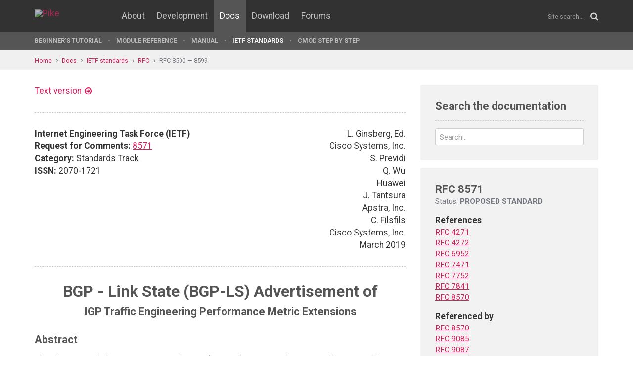

--- FILE ---
content_type: text/html; charset=UTF-8
request_url: https://pike.lysator.liu.se/docs/ietf/rfc/85/rfc8571.xml
body_size: 6790
content:
<!doctype html><html lang="en"><head><link href="//www.google-analytics.com" rel="dns-prefetch"><link href="//fonts.googleapis.com" rel="dns-prefetch"><link href="//ajax.googleapis.com" rel="dns-prefetch"><link href="/assets/img/favicon.png?v=2" rel="shortcut icon"><link href="https://fonts.googleapis.com/css?family=Roboto:400,400italic,700,700italic" rel="stylesheet"><meta charset="utf-8"><style>.page-content{background:#fff;min-height:60vh;position:relative;}</style><link href="/(cache-forever,mtime=1512655534)/assets/css/style.css" rel="stylesheet"><meta content="width=device-width, initial-scale=1.0, maximum-scale=1.5, user-scalable=yes" name="viewport"><meta content="IE=edge" http-equiv="X-UA-Compatible"><meta content="" name="keywords"><meta content="Generated document" name="description"><title>RFC 8571: BGP - Link State (BGP-LS) Advertisement of IGP Traffic Engineering Performance Metric Extensions - Pike Programming Language</title><!--[if lt IE 9]><script src="/assets/js/polyfills/html5shiv.min.js"></script><![endif]--><meta content="BGP - Link State (BGP-LS) Advertisement of IGP Traffic Engineering Performance Metric Extensions" property="og:title"><meta content="https://130.236.254.69/docs/ietf/rfc/85/rfc8571.xml" property="og:url"><meta content="website" property="og:type"></head><!--[if lte IE 9]><body class="oldie"><![endif]--><!--[if !IE]><!--><body><!--<![endif]--><div class="head-msg" id="head-msg"></div><!-- robots:noindex --><header id="site-header"><nav><div class="site-wrap site-padding"><div class="site-logo"><a href="/"><img alt="Pike" src="/assets/img/pike-logo.svg"></a></div><div id="burger"><button><span class="bar"></span><span class="bar"></span><span class="bar"></span><span class="bar"></span></button></div><ul class="topmenu" id="topmenu"><li class=""><a href="/">Home</a></li><li  class="normal"><a href="/about/">About</a></li><li  class="normal"><a href="/development/">Development</a></li><li  class="is-current-page"><a href="/docs/">Docs</a></li><li  class="normal"><a href="/download/">Download</a></li><li  class="normal"><a href="/forums/">Forums</a></li></ul><div id="site-search"><form action="/search.xml" method="get"><input name="__state" type="hidden" value="506a399075defd5601f9082d7976ce27$seJzblp1qoAEABvYB3w==" />
<input name="_roxen_wizard_id" type="hidden" value="2657fac9" />
<input autocomplete="off" name="q" placeholder="Site search..." type="search"><i class="fa fa-search"></i></form></div></div><div class="submenu-wrapper"><div id="submenu-scroll-overflow-left"></div><div id="submenu-scroll-overflow-right"></div><div class="site-wrap site-padding-sides"><ul class="submenu"><li  class="normal"><a href="/docs/tut" target="_self">Beginner's Tutorial</a></li><li  class="normal"><a href="/generated/manual/modref/" target="_self">Module reference</a></li><li  class="normal"><a href="/docs/man" target="_self">Manual</a></li><li  class="is-current-page"><a href="/docs/ietf/">IETF standards</a></li><li  class="normal"><a href="/docs/cmod-step-by-step/">CMOD step by step</a></li></ul></div></div></nav></header><!-- /robots:noindex --><script src="/(cache-forever,mtime=1476306733)/assets/js/start.min.js"></script><div class="page-content"><!-- robots:noindex --><div class="breadcrumbs"><div class="site-wrap"><a  href="/">Home</a><a  href="/docs/">Docs</a><a  href="/docs/ietf/">IETF standards</a><a  href="/docs/ietf/rfc/">RFC</a><a  href="/docs/ietf/rfc/85/">RFC 8500 — 8599</a></div></div><div id="side-menu-top-container"></div><!-- /robots:noindex --><div class="section"><div class="site-wrap site-padding no-padding-top"><div class="row"><div class="col-sm-8"><main><section class="section hard--top"><div class="component no-margin-bottom href-component variant-5"><a href="rfc8571.txt">Text version</a></div><div class="divider dotted"><hr></div><div class="row"><div class="col-md-6"><strong>Internet Engineering Task Force (IETF)</strong><br>
<strong>Request for Comments:</strong> <a href="/docs/ietf/rfc/85/rfc8571.xml">8571</a><br>
<strong>Category:</strong> Standards Track<br>
<strong>ISSN:</strong> 2070-1721<br>
</div><div class="col-md-6 align-right">L. Ginsberg, Ed.<br>
Cisco Systems, Inc.<br>
S. Previdi<br>
Q. Wu<br>
Huawei<br>
J. Tantsura<br>
Apstra, Inc.<br>
C. Filsfils<br>
Cisco Systems, Inc.<br>
March 2019<br>
</div></div><div class="divider dotted"><hr></div><div class="rfc">


<h1 style="text-align:center; float:center;">      BGP - Link State (BGP-LS) Advertisement of</h1>
<h2 style="text-align:center; float:center;">IGP Traffic Engineering Performance Metric Extensions</h2>


<h2>Abstract</h2>

<dl><dd>
<p>
This document defines new BGP - Link State (BGP-LS) TLVs in order to
carry the IGP Traffic Engineering Metric Extensions defined in the
IS-IS and OSPF protocols.
</p>

</dd></dl>

<h2>Status of This Memo</h2>

<dl><dd>
<p>
This is an Internet Standards Track document.
</p>

<p>
This document is a product of the Internet Engineering Task Force
(IETF).  It represents the consensus of the IETF community.  It has
received public review and has been approved for publication by the
Internet Engineering Steering Group (IESG).  Further information on
Internet Standards is available in Section 2 of <a href="/docs/ietf/rfc/78/rfc7841.xml">RFC 7841</a>.
</p>

<p>
Information about the current status of this document, any errata,
and how to provide feedback on it may be obtained at
https://www.rfc-editor.org/info/<a href="/docs/ietf/rfc/85/rfc8571.xml">rfc8571</a>.
</p>

</dd></dl>

<h2>Copyright Notice</h2>

<dl><dd>
<p>
Copyright © 2019 IETF Trust and the persons identified as the
document authors.  All rights reserved.
</p>

<p>
This document is subject to BCP 78 and the IETF Trust's Legal
Provisions Relating to IETF Documents
(https://trustee.ietf.org/license-info) in effect on the date of
publication of this document.  Please review these documents
carefully, as they describe your rights and restrictions with respect
to this document.  Code Components extracted from this document must
include Simplified BSD License text as described in Section 4.e of
the Trust Legal Provisions and are provided without warranty as
described in the Simplified BSD License.
</p>

</dd></dl>

<h3>Table of Contents</h3>

<dl><dd>
<pre>   1. Introduction ....................................................2
   2. Link Attribute TLVs for TE Metric Extensions ....................3
      2.1. Unidirectional Link Delay TLV ..............................3
      2.2. Min/Max Unidirectional Link Delay TLV ......................4
      2.3. Unidirectional Delay Variation TLV .........................4
      2.4. Unidirectional Link Loss TLV ...............................5
      2.5. Unidirectional Residual Bandwidth TLV ......................5
      2.6. Unidirectional Available Bandwidth TLV .....................6
      2.7. Unidirectional Utilized Bandwidth TLV ......................6
      2.8. Mappings to IGP Source Sub-TLVs ............................7
   3. Security Considerations .........................................7
   4. IANA Considerations .............................................8
   5. References ......................................................8
      5.1. Normative References .......................................8
      5.2. Informative References .....................................9
   Acknowledgements ...................................................9
   Contributors .......................................................9
   Authors' Addresses ................................................10
</pre>
</dd></dl>

<h2>1.  Introduction</h2>

<dl><dd>
<p>
BGP - Link State (BGP-LS) [<a href="/docs/ietf/rfc/77/rfc7752.xml">RFC7752</a>] defines Network Layer
Reachability Information (NLRI) and attributes in order to carry
link-state information.  New BGP-LS Link Attribute TLVs are required
in order to carry the Traffic Engineering Metric Extensions defined
in [<a href="/docs/ietf/rfc/85/rfc8570.xml">RFC8570</a>] and [<a href="/docs/ietf/rfc/74/rfc7471.xml">RFC7471</a>].
</p>

</dd></dl>

<h2>2.  Link Attribute TLVs for TE Metric Extensions</h2>

<dl><dd>
<p>
The following new Link Attribute TLVs are defined:
</p>

<pre>       TLV Code Point                 Value
      --------------------------------------------------------
       1114              Unidirectional Link Delay
      
       1115              Min/Max Unidirectional Link Delay
      
       1116              Unidirectional Delay Variation
      
       1117              Unidirectional Link Loss
      
       1118              Unidirectional Residual Bandwidth
      
       1119              Unidirectional Available Bandwidth
      
       1120              Unidirectional Utilized Bandwidth
</pre>
<p>
TLV formats are described in detail in the following subsections.
TLV formats follow the rules defined in [<a href="/docs/ietf/rfc/77/rfc7752.xml">RFC7752</a>].
</p>

</dd></dl>

<h3>2.1.  Unidirectional Link Delay TLV</h3>

<dl><dd>
<p>
This TLV advertises the average link delay between two directly
connected IGP link-state neighbors.  The semantics and values of the
fields in the TLV are described in [<a href="/docs/ietf/rfc/85/rfc8570.xml">RFC8570</a>] and [<a href="/docs/ietf/rfc/74/rfc7471.xml">RFC7471</a>].
</p>

<pre>     0                   1                   2                   3
     0 1 2 3 4 5 6 7 8 9 0 1 2 3 4 5 6 7 8 9 0 1 2 3 4 5 6 7 8 9 0 1
    +-+-+-+-+-+-+-+-+-+-+-+-+-+-+-+-+-+-+-+-+-+-+-+-+-+-+-+-+-+-+-+-+
    |   Type                        |           Length              |
    +-+-+-+-+-+-+-+-+-+-+-+-+-+-+-+-+-+-+-+-+-+-+-+-+-+-+-+-+-+-+-+-+
    |A|  RESERVED   |                   Delay                       |
    +-+-+-+-+-+-+-+-+-+-+-+-+-+-+-+-+-+-+-+-+-+-+-+-+-+-+-+-+-+-+-+-+
</pre>
</dd></dl>

<h3 style="text-align:center; float:center;">Figure 1</h3>

<dl><dd>
<p>
where:
</p>

<pre>   Type:  1114
   
   Length:  4
</pre>
</dd></dl>

<h3>2.2.  Min/Max Unidirectional Link Delay TLV</h3>

<dl><dd>
<p>
This TLV advertises the minimum and maximum delay values between two
directly connected IGP link-state neighbors.  The semantics and
values of the fields in the TLV are described in [<a href="/docs/ietf/rfc/85/rfc8570.xml">RFC8570</a>] and
[<a href="/docs/ietf/rfc/74/rfc7471.xml">RFC7471</a>].
</p>

<pre>     0                   1                   2                   3
     0 1 2 3 4 5 6 7 8 9 0 1 2 3 4 5 6 7 8 9 0 1 2 3 4 5 6 7 8 9 0 1
    +-+-+-+-+-+-+-+-+-+-+-+-+-+-+-+-+-+-+-+-+-+-+-+-+-+-+-+-+-+-+-+-+
    |   Type                        |           Length              |
    +-+-+-+-+-+-+-+-+-+-+-+-+-+-+-+-+-+-+-+-+-+-+-+-+-+-+-+-+-+-+-+-+
    |A| RESERVED    |                   Min Delay                   |
    +-+-+-+-+-+-+-+-+-+-+-+-+-+-+-+-+-+-+-+-+-+-+-+-+-+-+-+-+-+-+-+-+
    |   RESERVED    |                   Max Delay                   |
    +-+-+-+-+-+-+-+-+-+-+-+-+-+-+-+-+-+-+-+-+-+-+-+-+-+-+-+-+-+-+-+-+
</pre>
</dd></dl>

<h3 style="text-align:center; float:center;">Figure 2</h3>

<dl><dd>
<p>
where:
</p>

<pre>   Type:  1115
   
   Length:  8
</pre>
</dd></dl>

<h3>2.3.  Unidirectional Delay Variation TLV</h3>

<dl><dd>
<p>
This TLV advertises the average link delay variation between two
directly connected IGP link-state neighbors.  The semantics and
values of the fields in the TLV are described in [<a href="/docs/ietf/rfc/85/rfc8570.xml">RFC8570</a>] and
[<a href="/docs/ietf/rfc/74/rfc7471.xml">RFC7471</a>].
</p>

<pre>     0                   1                   2                   3
     0 1 2 3 4 5 6 7 8 9 0 1 2 3 4 5 6 7 8 9 0 1 2 3 4 5 6 7 8 9 0 1
    +-+-+-+-+-+-+-+-+-+-+-+-+-+-+-+-+-+-+-+-+-+-+-+-+-+-+-+-+-+-+-+-+
    |   Type                        |           Length              |
    +-+-+-+-+-+-+-+-+-+-+-+-+-+-+-+-+-+-+-+-+-+-+-+-+-+-+-+-+-+-+-+-+
    |  RESERVED     |               Delay Variation                 |
    +-+-+-+-+-+-+-+-+-+-+-+-+-+-+-+-+-+-+-+-+-+-+-+-+-+-+-+-+-+-+-+-+
</pre>
</dd></dl>

<h3 style="text-align:center; float:center;">Figure 3</h3>

<dl><dd>
<p>
where:
</p>

<pre>   Type:  1116
   
   Length:  4
</pre>
</dd></dl>

<h3>2.4.  Unidirectional Link Loss TLV</h3>

<dl><dd>
<p>
This TLV advertises the loss (as a packet percentage) between two
directly connected IGP link-state neighbors.  The semantics and
values of the fields in the TLV are described in [<a href="/docs/ietf/rfc/85/rfc8570.xml">RFC8570</a>] and
[<a href="/docs/ietf/rfc/74/rfc7471.xml">RFC7471</a>].
</p>

<pre>     0                   1                   2                   3
     0 1 2 3 4 5 6 7 8 9 0 1 2 3 4 5 6 7 8 9 0 1 2 3 4 5 6 7 8 9 0 1
    +-+-+-+-+-+-+-+-+-+-+-+-+-+-+-+-+-+-+-+-+-+-+-+-+-+-+-+-+-+-+-+-+
    |   Type                        |           Length              |
    +-+-+-+-+-+-+-+-+-+-+-+-+-+-+-+-+-+-+-+-+-+-+-+-+-+-+-+-+-+-+-+-+
    |A|  RESERVED   |                  Link Loss                    |
    +-+-+-+-+-+-+-+-+-+-+-+-+-+-+-+-+-+-+-+-+-+-+-+-+-+-+-+-+-+-+-+-+
</pre>
</dd></dl>

<h3 style="text-align:center; float:center;">Figure 4</h3>

<dl><dd>
<p>
where:
</p>

<pre>   Type:  1117
   
   Length:  4
</pre>
</dd></dl>

<h3>2.5.  Unidirectional Residual Bandwidth TLV</h3>

<dl><dd>
<p>
This TLV advertises the residual bandwidth between two directly
connected IGP link-state neighbors.  The semantics and values of the
fields in the TLV are described in [<a href="/docs/ietf/rfc/85/rfc8570.xml">RFC8570</a>] and [<a href="/docs/ietf/rfc/74/rfc7471.xml">RFC7471</a>].
</p>

<pre>     0                   1                   2                   3
     0 1 2 3 4 5 6 7 8 9 0 1 2 3 4 5 6 7 8 9 0 1 2 3 4 5 6 7 8 9 0 1
    +-+-+-+-+-+-+-+-+-+-+-+-+-+-+-+-+-+-+-+-+-+-+-+-+-+-+-+-+-+-+-+-+
    |   Type                        |           Length              |
    +-+-+-+-+-+-+-+-+-+-+-+-+-+-+-+-+-+-+-+-+-+-+-+-+-+-+-+-+-+-+-+-+
    |                          Residual Bandwidth                   |
    +-+-+-+-+-+-+-+-+-+-+-+-+-+-+-+-+-+-+-+-+-+-+-+-+-+-+-+-+-+-+-+-+
</pre>
</dd></dl>

<h3 style="text-align:center; float:center;">Figure 5</h3>

<dl><dd>
<p>
where:
</p>

<pre>   Type:  1118
   
   Length:  4
</pre>
</dd></dl>

<h3>2.6.  Unidirectional Available Bandwidth TLV</h3>

<dl><dd>
<p>
This TLV advertises the available bandwidth between two directly
connected IGP link-state neighbors.  The semantics and values of the
fields in the TLV are described in [<a href="/docs/ietf/rfc/85/rfc8570.xml">RFC8570</a>] and [<a href="/docs/ietf/rfc/74/rfc7471.xml">RFC7471</a>].
</p>

<pre>     0                   1                   2                   3
     0 1 2 3 4 5 6 7 8 9 0 1 2 3 4 5 6 7 8 9 0 1 2 3 4 5 6 7 8 9 0 1
    +-+-+-+-+-+-+-+-+-+-+-+-+-+-+-+-+-+-+-+-+-+-+-+-+-+-+-+-+-+-+-+-+
    |   Type                        |           Length              |
    +-+-+-+-+-+-+-+-+-+-+-+-+-+-+-+-+-+-+-+-+-+-+-+-+-+-+-+-+-+-+-+-+
    |                      Available Bandwidth                      |
    +-+-+-+-+-+-+-+-+-+-+-+-+-+-+-+-+-+-+-+-+-+-+-+-+-+-+-+-+-+-+-+-+
</pre>
</dd></dl>

<h3 style="text-align:center; float:center;">Figure 6</h3>

<dl><dd>
<p>
where:
</p>

<pre>   Type:  1119
   
   Length:  4
</pre>
</dd></dl>

<h3>2.7.  Unidirectional Utilized Bandwidth TLV</h3>

<dl><dd>
<p>
This TLV advertises the bandwidth utilization between two directly
connected IGP link-state neighbors.  The semantics and values of the
fields in the TLV are described in [<a href="/docs/ietf/rfc/85/rfc8570.xml">RFC8570</a>] and [<a href="/docs/ietf/rfc/74/rfc7471.xml">RFC7471</a>].
</p>

<pre>     0                   1                   2                   3
     0 1 2 3 4 5 6 7 8 9 0 1 2 3 4 5 6 7 8 9 0 1 2 3 4 5 6 7 8 9 0 1
    +-+-+-+-+-+-+-+-+-+-+-+-+-+-+-+-+-+-+-+-+-+-+-+-+-+-+-+-+-+-+-+-+
    |   Type                        |           Length              |
    +-+-+-+-+-+-+-+-+-+-+-+-+-+-+-+-+-+-+-+-+-+-+-+-+-+-+-+-+-+-+-+-+
    |                     Utilized Bandwidth                        |
    +-+-+-+-+-+-+-+-+-+-+-+-+-+-+-+-+-+-+-+-+-+-+-+-+-+-+-+-+-+-+-+-+
</pre>
</dd></dl>

<h3 style="text-align:center; float:center;">Figure 7</h3>

<dl><dd>
<p>
where:
</p>

<pre>   Type:  1120
   
   Length:  4
</pre>
</dd></dl>

<h3>2.8.  Mappings to IGP Source Sub-TLVs</h3>

<dl><dd>
<p>
This section documents the mappings between the Link Attribute TLVs
defined in this document and the corresponding advertisements sourced
by the IGPs.
</p>

<p>
For OSPFv2 and OSPFv3, the advertisements are defined in [<a href="/docs/ietf/rfc/74/rfc7471.xml">RFC7471</a>].
For IS-IS, the advertisements are defined in [<a href="/docs/ietf/rfc/85/rfc8570.xml">RFC8570</a>].
</p>

<pre>   +---------------------------------------+----------+----------------+
   | Attribute Name                        |  IS-IS   | OSPFv2/OSPFv3  |
   |                                       | Sub-TLV  |   Sub-TLV      |
   +---------------------------------------+----------+----------------+
   | Unidirectional Link Delay             |   33     |     27         |
   +---------------------------------------+----------+----------------+
   | Min/Max Unidirectional Link Delay     |   34     |     28         |
   +---------------------------------------+----------+----------------+
   | Unidirectional Delay Variation        |   35     |     29         |
   +---------------------------------------+----------+----------------+
   | Unidirectional Link Loss              |   36     |     30         |
   +---------------------------------------+----------+----------------+
   | Unidirectional Residual Bandwidth     |   37     |     31         |
   +---------------------------------------+----------+----------------+
   | Unidirectional Available Bandwidth    |   38     |     32         |
   +---------------------------------------+----------+----------------+
   | Unidirectional Utilized Bandwidth     |   39     |     33         |
   +---------------------------------------+----------+----------------+
</pre>
</dd></dl>

<h3 style="text-align:center; float:center;">Figure 8</h3>


<h2>3.  Security Considerations</h2>

<dl><dd>
<p>
Procedures and protocol extensions defined in this document do not
affect the BGP security model.  See the "Security Considerations"
section of [<a href="/docs/ietf/rfc/42/rfc4271.xml">RFC4271</a>] for a discussion of BGP security.  Also, refer
to [<a href="/docs/ietf/rfc/42/rfc4272.xml">RFC4272</a>] and [<a href="/docs/ietf/rfc/69/rfc6952.xml">RFC6952</a>] for analyses of security issues for BGP.
Security considerations for acquiring and distributing BGP-LS
information are discussed in [<a href="/docs/ietf/rfc/77/rfc7752.xml">RFC7752</a>].
</p>

<p>
The TLVs introduced in this document are used to propagate the
Traffic Engineering Metric Extensions defined in [<a href="/docs/ietf/rfc/85/rfc8570.xml">RFC8570</a>] and
[<a href="/docs/ietf/rfc/74/rfc7471.xml">RFC7471</a>].  These TLVs represent the state and resource availability
of the IGP link.  It is assumed that the IGP instances originating
these TLVs will support all the required security and authentication
mechanisms (as described in [<a href="/docs/ietf/rfc/85/rfc8570.xml">RFC8570</a>] and [<a href="/docs/ietf/rfc/74/rfc7471.xml">RFC7471</a>]) in order to
prevent any security issues when propagating the TLVs into BGP-LS.
</p>

<p>
The advertisement of the link attribute information defined in this
document presents no additional risk beyond that associated with the
existing link attribute information already supported in [<a href="/docs/ietf/rfc/77/rfc7752.xml">RFC7752</a>].
</p>

</dd></dl>

<h2>4.  IANA Considerations</h2>

<dl><dd>
<p>
IANA has made assignments in the "BGP-LS Node Descriptor, Link
Descriptor, Prefix Descriptor, and Attribute TLVs" registry for the
new Link Attribute TLVs as listed below:
</p>

<pre>       TLV Code Point    Description
      --------------------------------------------------------
       1114              Unidirectional Link Delay
      
       1115              Min/Max Unidirectional Link Delay
      
       1116              Unidirectional Delay Variation
      
       1117              Unidirectional Link Loss
      
       1118              Unidirectional Residual Bandwidth
      
       1119              Unidirectional Available Bandwidth
      
       1120              Unidirectional Utilized Bandwidth
</pre>
</dd></dl>

<h2>5.  References</h2>


<h3>5.1.  Normative References</h3>

<dl><dd>
<pre>   [<a href="/docs/ietf/rfc/74/rfc7471.xml">RFC7471</a>]  Giacalone, S., Ward, D., Drake, J., Atlas, A., and S.
              Previdi, "OSPF Traffic Engineering (TE) Metric
              Extensions", <a href="/docs/ietf/rfc/74/rfc7471.xml">RFC 7471</a>, DOI 10.17487/<a href="/docs/ietf/rfc/74/rfc7471.xml">RFC7471</a>, March 2015,
              &lt;https://www.rfc-editor.org/info/<a href="/docs/ietf/rfc/74/rfc7471.xml">rfc7471</a>&gt;.
   
   [<a href="/docs/ietf/rfc/77/rfc7752.xml">RFC7752</a>]  Gredler, H., Ed., Medved, J., Previdi, S., Farrel, A., and
              S. Ray, "North-Bound Distribution of Link-State and
              Traffic Engineering (TE) Information Using BGP", <a href="/docs/ietf/rfc/77/rfc7752.xml">RFC 7752</a>,
              DOI 10.17487/<a href="/docs/ietf/rfc/77/rfc7752.xml">RFC7752</a>, March 2016,
              &lt;https://www.rfc-editor.org/info/<a href="/docs/ietf/rfc/77/rfc7752.xml">rfc7752</a>&gt;.
   
   [<a href="/docs/ietf/rfc/85/rfc8570.xml">RFC8570</a>]  Ginsberg, L., Ed., Previdi, S., Ed., Giacalone, S., Ward,
              D., Drake, J., and Q. Wu, "IS-IS Traffic Engineering (TE)
              Metric Extensions", <a href="/docs/ietf/rfc/85/rfc8570.xml">RFC 8570</a>, DOI 10.17487/<a href="/docs/ietf/rfc/85/rfc8570.xml">RFC8570</a>,
              March 2019, &lt;https://www.rfc-editor.org/info/<a href="/docs/ietf/rfc/85/rfc8570.xml">rfc8570</a>&gt;.
</pre>
</dd></dl>

<h3>5.2.  Informative References</h3>

<dl><dd>
<pre>   [<a href="/docs/ietf/rfc/42/rfc4271.xml">RFC4271</a>]  Rekhter, Y., Ed., Li, T., Ed., and S. Hares, Ed., "A
              Border Gateway Protocol 4 (BGP-4)", <a href="/docs/ietf/rfc/42/rfc4271.xml">RFC 4271</a>,
              DOI 10.17487/<a href="/docs/ietf/rfc/42/rfc4271.xml">RFC4271</a>, January 2006,
              &lt;https://www.rfc-editor.org/info/<a href="/docs/ietf/rfc/42/rfc4271.xml">rfc4271</a>&gt;.
   
   [<a href="/docs/ietf/rfc/42/rfc4272.xml">RFC4272</a>]  Murphy, S., "BGP Security Vulnerabilities Analysis",
              <a href="/docs/ietf/rfc/42/rfc4272.xml">RFC 4272</a>, DOI 10.17487/<a href="/docs/ietf/rfc/42/rfc4272.xml">RFC4272</a>, January 2006,
              &lt;https://www.rfc-editor.org/info/<a href="/docs/ietf/rfc/42/rfc4272.xml">rfc4272</a>&gt;.
   
   [<a href="/docs/ietf/rfc/69/rfc6952.xml">RFC6952</a>]  Jethanandani, M., Patel, K., and L. Zheng, "Analysis of
              BGP, LDP, PCEP, and MSDP Issues According to the Keying
              and Authentication for Routing Protocols (KARP) Design
              Guide", <a href="/docs/ietf/rfc/69/rfc6952.xml">RFC 6952</a>, DOI 10.17487/<a href="/docs/ietf/rfc/69/rfc6952.xml">RFC6952</a>, May 2013,
              &lt;https://www.rfc-editor.org/info/<a href="/docs/ietf/rfc/69/rfc6952.xml">rfc6952</a>&gt;.
</pre>
</dd></dl>

<h2>Acknowledgements</h2>

<dl><dd>
<p>
The authors wish to acknowledge comments from Ketan Talaulikar.
</p>

</dd></dl>

<h2>Contributors</h2>

<dl><dd>
<p>
The following people have contributed substantially to this document
and should be considered coauthors:
</p>

<pre>      Saikat Ray
      Individual
      Email: raysaikat@gmail.com
      
      Hannes Gredler
      RtBrick Inc.
      Email: hannes@rtbrick.com
</pre>
</dd></dl>

<h2>Authors' Addresses</h2>

<dl><dd>
<p>
Les Ginsberg (editor)<br>
Cisco Systems, Inc.<br>
United States of America
</p>

<dl><dt><p>
Email:
</p>
</dt><dd>
</dd></dl>
<pre>          ginsberg@cisco.com
</pre>
<p>
Stefano Previdi<br>
Huawei<br>
Italy
</p>

<dl><dt><p>
Email:
</p>
</dt><dd>
</dd></dl>
<pre>          stefano@previdi.net
   
   Qin Wu
   Huawei
   101 Software Avenue, Yuhua District
   Nanjing, Jiangsu  210012
   China
   
   Email: bill.wu@huawei.com
</pre>
<p>
Jeff Tantsura<br>
Apstra, Inc.<br>
United States of America
</p>

<pre>   Email: jefftant.ietf@gmail.com
</pre>
<p>
Clarence Filsfils<br>
Cisco Systems, Inc.<br>
Brussels<br>
Belgium
</p>

<dl><dt><p>
Email:
</p>
</dt><dd>
</dd></dl>
<pre>          cfilsfil@cisco.com
</pre>
</dd></dl>
</div></section></main></div><div class="col-sm-4"><aside><div class="inner" id="google-search"><h2 class="header margin-bottom-imp no-margin-top">Search the documentation</h2><form action="/docs/ietf/right-column.xml" method="get"><input name="t" type="hidden" value="doc"><div class="control-group no-margin-bottom"><input autocomplete="off" class="tight" name="q" placeholder="Search..." type="search"></div></form><ul id="google-search-result"></ul><script id="google-search-template" type="text/my-template"><li><a href="${link}"><div class="title">${title}</div><div class="ref">${url}</div><div class="snippet">${snippet}</div></a></li></script></div><div class="rfc-sidebar"><h2>RFC 8571</h2><div class="status">Status: <strong>PROPOSED STANDARD</strong></div><dl><dt>References</dt><dd><a href="/docs/ietf/rfc/42/rfc4271.xml" title="A Border Gateway Protocol 4 (BGP-4)">RFC 4271</a></dd><dd><a href="/docs/ietf/rfc/42/rfc4272.xml" title="BGP Security Vulnerabilities Analysis">RFC 4272</a></dd><dd><a href="/docs/ietf/rfc/69/rfc6952.xml" title="Analysis of BGP, LDP, PCEP, and MSDP Issues According to the Keying and Authentication for Routing Protocols (KARP) Design Guide">RFC 6952</a></dd><dd><a href="/docs/ietf/rfc/74/rfc7471.xml" title="OSPF Traffic Engineering (TE) Metric Extensions">RFC 7471</a></dd><dd><a href="/docs/ietf/rfc/77/rfc7752.xml" title="North-Bound Distribution of Link-State and Traffic Engineering (TE) Information Using BGP">RFC 7752</a></dd><dd><a href="/docs/ietf/rfc/78/rfc7841.xml" title="RFC Streams, Headers, and Boilerplates">RFC 7841</a></dd><dd><a href="/docs/ietf/rfc/85/rfc8570.xml" title="IS-IS Traffic Engineering (TE) Metric Extensions">RFC 8570</a></dd><dt>Referenced by</dt><dd><a href="/docs/ietf/rfc/85/rfc8570.xml" title="IS-IS Traffic Engineering (TE) Metric Extensions">RFC 8570</a></dd><dd><a href="/docs/ietf/rfc/90/rfc9085.xml" title="Border Gateway Protocol - Link State (BGP-LS) Extensions for Segment Routing">RFC 9085</a></dd><dd><a href="/docs/ietf/rfc/90/rfc9087.xml" title="Segment Routing Centralized BGP Egress Peer Engineering">RFC 9087</a></dd><dd><a href="/docs/ietf/rfc/92/rfc9259.xml" title="Operations, Administration, and Maintenance (OAM) in Segment Routing over IPv6 (SRv6)">RFC 9259</a></dd><dd><a href="/docs/ietf/rfc/92/rfc9294.xml" title="Application-Specific Link Attributes Advertisement Using the Border Gateway Protocol - Link State (BGP-LS)">RFC 9294</a></dd><dd><a href="/docs/ietf/rfc/93/rfc9375.xml" title="A YANG Data Model for Network and VPN Service Performance Monitoring">RFC 9375</a></dd><dd><a href="/docs/ietf/rfc/94/rfc9439.xml" title="Application-Layer Traffic Optimization (ALTO) Performance Cost Metrics">RFC 9439</a></dd><dd><a href="/docs/ietf/rfc/95/rfc9522.xml" title="Overview and Principles of Internet Traffic Engineering">RFC 9522</a></dd><dd><a href="/docs/ietf/rfc/97/rfc9779.xml" title="Performance Measurement for Segment Routing Networks with the MPLS Data Plane">RFC 9779</a></dd></dl></div></aside></div></div></div></div></div><!-- robots:noindex --><footer class="site-footer"><div class="site-wrap site-padding"><div class="row"><div class="col-xs-6"><a class="dimmed" href="/" title="To the start page"><img alt="Pike logo" id="pike-logo-footer" src="/assets/img/pike-logo.svg"></a></div></div></div></footer><script>window.ROXEN=window.ROXEN||{};window.ROXEN.version='Roxen/6.2.236-r1'.replace(/.*?\/(\d+\.\d+).*/,function(){return arguments[1];});</script><script src="//ajax.googleapis.com/ajax/libs/jquery/2.1.3/jquery.min.js"></script><script src="/(cache-forever,mtime=1483026207)/assets/js/main.min.js"></script><script>
      (function(i,s,o,g,r,a,m){i['GoogleAnalyticsObject']=r;i[r]=i[r]||function(){
      (i[r].q=i[r].q||[]).push(arguments)},i[r].l=1*new Date();a=s.createElement(o),
      m=s.getElementsByTagName(o)[0];a.async=1;a.src=g;m.parentNode.insertBefore(a,m)
      })(window,document,'script','//www.google-analytics.com/analytics.js','ga');
      ga('create', 'UA-75948411-1', 'auto');
      ga('send', 'pageview');
    </script><noscript><iframe height="0" src="//www.googletagmanager.com/ns.html?id=GTM-KVB6WH" style="display:none;visibility:hidden" width="0"></iframe></noscript><script>(function(w,d,s,l,i){w[l]=w[l]||[];w[l].push({'gtm.start':new Date().getTime(),event:'gtm.js'});var f=d.getElementsByTagName(s)[0],j=d.createElement(s),dl=l!='dataLayer'?'&l='+l:'';j.async=true;j.src='//www.googletagmanager.com/gtm.js?id='+i+dl;f.parentNode.insertBefore(j,f);})(window,document,'script','dataLayer','GTM-KVB6WH');</script><!-- /robots:noindex --><div class="show-bp" id="showBp"></div></body></html>